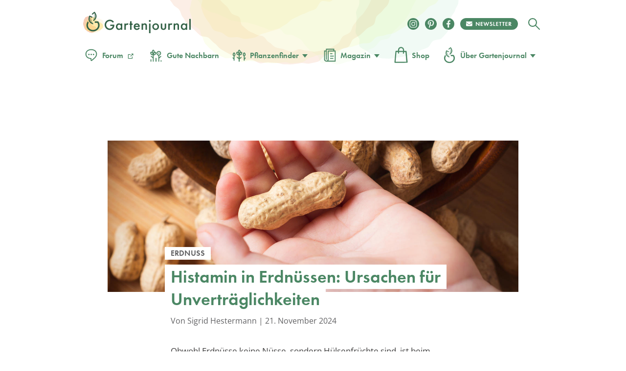

--- FILE ---
content_type: image/svg+xml
request_url: https://www.gartenjournal.net/wp-content/themes/gartenjournal-2020-v5/img/cart-icon-black.svg
body_size: 245
content:
<svg id="Group_59" data-name="Group 59" xmlns="http://www.w3.org/2000/svg" width="33.128" height="30.322" viewBox="0 0 33.128 30.322">
  <path id="Path_16" data-name="Path 16" d="M36.076,67.456c-.195.732-.4,1.462-.582,2.2q-1.211,4.88-2.412,9.762a1.27,1.27,0,0,1-1.425,1.118q-9.478,0-18.956,0a1.247,1.247,0,0,1-1.408-1.088Q9.324,71.234,7.359,63.021c-.022-.092-.049-.183-.078-.288-1.051,0-2.085.005-3.12,0a1.236,1.236,0,0,1-.32-2.424,2.137,2.137,0,0,1,.544-.054q1.86-.007,3.72,0A1.291,1.291,0,0,1,9.542,61.4c.349,1.474.7,2.947,1.061,4.457h.446q11.71,0,23.419-.007a1.5,1.5,0,0,1,1.607.96Zm-24.871.915,2.313,9.674c.1,0,.167.01.231.01q8.407,0,16.814,0c.2,0,.3-.05.349-.266.572-2.348,1.157-4.692,1.738-7.038.2-.788.389-1.577.588-2.385Z" transform="translate(-2.948 -60.25)" fill="#000000"/>
  <path id="Path_17" data-name="Path 17" d="M94.824,340.705a4.134,4.134,0,1,1,.021-8.268,4.134,4.134,0,1,1-.021,8.268Zm1.644-4.141a1.644,1.644,0,1,0-1.639,1.66A1.668,1.668,0,0,0,96.468,336.564Z" transform="translate(-83.588 -310.383)" fill="#000000"/>
  <path id="Path_18" data-name="Path 18" d="M279.7,332.432a4.134,4.134,0,1,1-4.138,4.132A4.134,4.134,0,0,1,279.7,332.432Zm.017,2.491a1.648,1.648,0,1,0,1.634,1.668A1.673,1.673,0,0,0,279.719,334.923Z" transform="translate(-253.475 -310.378)" fill="#000000"/>
</svg>
